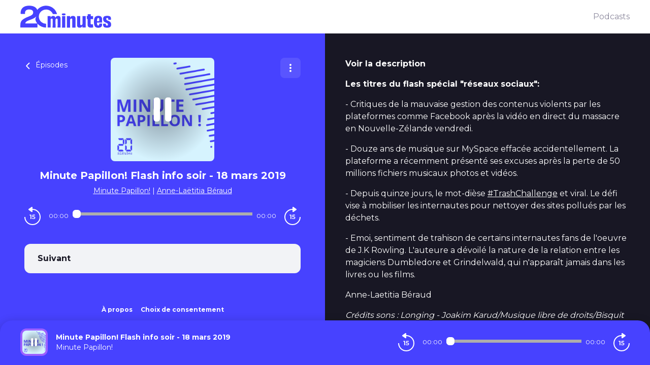

--- FILE ---
content_type: text/css; charset=UTF-8
request_url: https://podcasts.20minutes.fr/20minutes/style.css?v=1.3.04-production
body_size: -87
content:
body {
  --color-brand: #4742ff;
  --color-primary: #9d61ff;
  --color-black: #181724;
  --color-player: #4742ff;
  --color-font-player: #fff;
  --color-secondary: #8d8a9e;
  --font-family: "Montserrat", sans-serif;
}

.logo svg {
  height: 48px;
  width: 180px;
  /* max-height: 48px; */
}

body.embed {
  --player-slide-background-before: #4742ff;
  --player-slide-position-circle-color: #9d61ff;
  --podcasts-title-color: #4c4d4e;
  --player-btn-color: #4742ff;
  --btn-primary-color: #4742ff;
  --btn-primary-background: #4742ff;
  --btn-primary-background-hover: #9d61ff;
}


--- FILE ---
content_type: application/javascript; charset=UTF-8
request_url: https://podcasts.20minutes.fr/_nuxt/f407914.js
body_size: 3293
content:
(window.webpackJsonp=window.webpackJsonp||[]).push([[117],{633:function(c,h){c.exports='<svg viewBox="0 0 91 22" fill="none" xmlns="http://www.w3.org/2000/svg" width="190" height="47">\n  <title>20 Minutes : Actualités et infos en direct</title>\n\n  <path fill="currentColor"\n    d="M25.673 3.828c3.065 0 5.678 1.85 6.738 4.462h4.113C35.334 3.53 30.937 0 25.674 0c-3.584 0-6.778 1.643-8.822 4.203C15.74 1.164 12.494 0 8.795 0 1.565 0 .31 4.578.31 7.256c0 .517.04.866.052 1.021h4.359V6.881c0-1.436.944-3.104 4.022-3.104 2.78 0 4.087 1.164 4.087 2.961 0 3.234-4.488 3.686-8.122 5.691C.685 14.654.026 16.102.026 20.254c0 .297.013 1.255-.026 1.54h17.111c-.039-.117-.026-1.501-.026-1.954 0-.35.013-1.436.026-1.953 2.056 2.393 5.135 3.906 8.575 3.906v-3.815c-4.01 0-7.256-3.17-7.256-7.075-.013-3.906 3.247-7.075 7.243-7.075Zm-11.86 13.93h-8.82c0-3.065 5.923-3.311 9.544-5.872.75-.53 1.462-1.125 1.527-1.255-.065.401-1.76 2.018-.608 4.682.038.09.09.194.129.285 0 .013.013.026.013.039.35.711.789 1.384 1.28 2.004-.66.04-2.625.117-3.065.117Z"></path>\n  <path fill="currentColor"\n    d="M40.003 18.043c0-.44 0-.867.013-1.28.013-.402.013-.829 0-1.281-.013-.44 0-.906.013-1.371.013-.466.026-.983.026-1.54 0-.53-.103-.97-.297-1.332a1.949 1.949 0 0 0-.815-.801c-.35-.181-.79-.272-1.307-.272-.427 0-.84.078-1.215.233a2.283 2.283 0 0 0-.983.789 2.821 2.821 0 0 0-.375.711l-.143-.013c-.026-.103-.038-.194-.064-.284a1.779 1.779 0 0 0-.466-.802 2.01 2.01 0 0 0-.75-.479 2.853 2.853 0 0 0-.983-.155c-.466 0-.867.09-1.203.259-.35.18-.634.452-.866.814a2.66 2.66 0 0 0-.272.544l-.155-.013.038-.686c.013-.245.026-.504.026-.763H27.16c.026.828.039 1.694.039 2.574v6.337a81.8 81.8 0 0 1-.039 2.574h3.04c0-.271 0-.595-.013-.944-.013-.35-.013-.75-.013-1.19v-5.289c0-.285.026-.53.077-.738.052-.194.13-.362.246-.478.116-.117.246-.207.375-.26.142-.05.298-.077.466-.077.31 0 .543.09.672.272.13.181.194.44.194.802v3.324c0 .944-.013 1.772-.026 2.509a59.088 59.088 0 0 0-.038 2.082h2.974a21.63 21.63 0 0 1-.026-.944v-1.086c0-.401 0-.854-.013-1.358-.012-.505-.012-1.1-.012-1.76v-2.289c0-.284.025-.53.077-.737.052-.194.13-.362.233-.478a.934.934 0 0 1 .375-.26c.155-.05.297-.077.44-.077.31 0 .556.09.698.272.155.181.233.453.233.815v3.117c0 .957 0 1.836-.013 2.625-.013.802-.013 1.514-.039 2.147h3a25.636 25.636 0 0 1-.064-1.797v-1.966Zm4.695-10.089c-.143-.078-.324-.13-.57-.181a4.689 4.689 0 0 0-.944-.078c-.388 0-.698.026-.944.078-.245.052-.427.103-.556.181a.789.789 0 0 0-.297.285.79.79 0 0 0-.026.737c.052.116.142.22.284.31.143.09.324.168.57.22.245.065.568.09.97.09.387 0 .698-.025.944-.09.245-.065.44-.13.569-.22a.714.714 0 0 0 .284-.31.854.854 0 0 0 .078-.35.946.946 0 0 0-.078-.387.555.555 0 0 0-.284-.285Zm.026 8.019v-3.065c0-.466 0-.905.013-1.332.013-.427.013-.84.026-1.255H41.53c.025.556.038 1.126.038 1.707V17.5c0 .53 0 1.035-.013 1.54-.013.504-.013.982-.026 1.435-.012.453-.012.905-.012 1.332h3.233c-.013-.414-.026-.828-.026-1.241-.013-.414-.013-.854-.013-1.32v-1.487c.013-.543.013-1.125.013-1.785Zm10.269-3.065c0-.672-.103-1.202-.31-1.59a1.935 1.935 0 0 0-.88-.854c-.375-.181-.84-.272-1.396-.272-.53 0-.996.09-1.397.26-.401.167-.724.439-.996.8a2.847 2.847 0 0 0-.297.518h-.156c0-.207.013-.414.013-.633.013-.246.013-.518.013-.802h-3.22c0 .763 0 1.603.013 2.535.013.93.013 2.004.013 3.22v2.238c0 .66 0 1.267-.013 1.823s-.013 1.113-.013 1.669H49.6c0-.272 0-.57-.013-.854-.013-.297-.013-.634-.013-1.009v-5.522c0-.298.026-.557.078-.75.052-.195.13-.363.246-.48a1.18 1.18 0 0 1 .413-.284c.156-.064.324-.103.492-.103.246 0 .44.039.582.13.142.09.233.206.285.374.038.168.064.375.064.634v5.691c0 .802-.013 1.526-.026 2.173h3.26c-.013-.621-.026-1.242-.026-1.889-.013-.646-.013-1.345-.013-2.082 0-.362 0-.711.013-1.06.013-.35.013-.699 0-1.061s0-.789.013-1.242c.026-.504.038-1.021.038-1.578Zm10.114-2.588h-3.233v1.85c0 .362 0 .802.012 1.32.013.517.013 1.124.013 1.823v2.483c0 .285-.038.53-.103.724a1.53 1.53 0 0 1-.259.479.833.833 0 0 1-.414.272 1.626 1.626 0 0 1-.491.077c-.22 0-.401-.039-.556-.103a.578.578 0 0 1-.31-.362 2.128 2.128 0 0 1-.091-.634c0-1.112 0-2.147-.013-3.104-.013-.957 0-1.837.013-2.639.013-.802.026-1.539.039-2.198h-3.26c.026.633.04 1.267.04 1.888v2.056c0 .388 0 .75-.014 1.1-.013.349-.013.698-.013 1.073s0 .802-.013 1.268c-.013.465-.013.996-.013 1.59 0 .621.104 1.139.324 1.514.22.388.517.672.892.853.375.181.84.285 1.397.285.517 0 .983-.09 1.384-.259a2.617 2.617 0 0 0 1.345-1.358h.103c-.013.233-.013.466-.025.699-.013.232-.026.491-.04.776h3.26v-5.755c0-.841-.013-1.592-.026-2.238a42.601 42.601 0 0 1 0-1.824c.052-.556.052-1.112.052-1.655Zm7.36 10.076a13.238 13.238 0 0 1-.064-.71 11.059 11.059 0 0 0-.052-.7c-.026-.22-.039-.413-.052-.581a2.81 2.81 0 0 1-.608.168 3.84 3.84 0 0 1-.685.064c-.22 0-.401-.025-.543-.077a.585.585 0 0 1-.324-.259c-.077-.13-.103-.297-.103-.491 0-.919.013-1.798.026-2.665.013-.62.013-1.215.026-1.81h.142c.271 0 .543 0 .815.013.271 0 .504.012.737.012.22 0 .427.014.595.026v-1.034c0-.35 0-.699.013-1.035.013-.35.026-.672.052-1.009-.363 0-.712 0-1.048.013-.336 0-.686.013-1.06.013h-.208c.013-.685.04-1.32.09-1.914-.167 0-.348 0-.516.013-.169 0-.35.013-.53.013h-.531c-.284 0-.57 0-.828-.013-.271 0-.517-.013-.75-.013.013.634.013 1.254.013 1.875h-.918c0 .22 0 .453.013.699.013.245.013.491.013.75v1.5h.84c-.013.31-.013.621-.026.918-.012.595-.025 1.151-.025 1.695v2.897c0 .504.051.944.168 1.332.103.375.297.711.582.97.284.272.633.479 1.073.62.427.143.983.22 1.656.22.284 0 .556-.012.789-.038.233-.026.465-.052.685-.09.22-.04.453-.091.698-.169a34.399 34.399 0 0 1-.077-.582 16.366 16.366 0 0 1-.078-.62Zm8.484-8.794a2.87 2.87 0 0 0-.698-.828 2.81 2.81 0 0 0-1.087-.492 6.748 6.748 0 0 0-1.539-.168c-.724 0-1.345.104-1.888.298-.543.194-.996.53-1.358.97-.362.452-.634 1.073-.815 1.862-.168.79-.258 1.785-.258 2.975 0 .892.051 1.668.168 2.328.103.66.271 1.203.491 1.642.22.44.492.79.84 1.048.35.259.751.453 1.204.57.452.116.97.18 1.539.18.543 0 1.022-.038 1.41-.13.4-.09.737-.193 1.034-.335a2.15 2.15 0 0 0 .737-.556c.195-.233.337-.505.44-.815.104-.31.168-.66.207-1.048a8.3 8.3 0 0 0 .013-1.28c-.168 0-.388 0-.634.013-.245.013-.517.013-.815.013-.168 0-.336 0-.49-.013-.156-.013-.311-.013-.44-.013-.143 0-.272 0-.427-.013.025.284.025.543.012.763-.025.22-.051.4-.103.543a1.12 1.12 0 0 1-.194.35.663.663 0 0 1-.297.193 1.225 1.225 0 0 1-.388.052 1.42 1.42 0 0 1-.582-.103c-.143-.078-.272-.22-.376-.453a3.49 3.49 0 0 1-.245-.97 12.59 12.59 0 0 1-.09-1.41h.232c.246 0 .504.013.802.013h.931c.246 0 .504 0 .789-.013h.789c.246 0 .504.013.763.013.272 0 .517.013.763.013.013-.142.026-.35.026-.62.013-.26.013-.57.026-.906.013-.337.013-.686.013-1.035 0-.556-.039-1.06-.104-1.513a4.131 4.131 0 0 0-.4-1.125Zm-2.961 3.763c-.181 0-.375 0-.557.013-.18 0-.349.013-.517.013-.168 0-.323 0-.478-.013-.04 0-.078 0-.117-.013.013-.388.039-.737.078-1.034.064-.57.142-.996.245-1.307.104-.297.233-.504.376-.62a.923.923 0 0 1 .53-.169c.271 0 .491.065.66.181.168.117.271.337.336.634.051.298.09.711.09 1.229 0 .388-.013.698-.026.918 0 .052 0 .09-.013.13h-.051a4.015 4.015 0 0 1-.556.038Zm12.235 2.095a2.904 2.904 0 0 0-.557-1.021 4.21 4.21 0 0 0-.944-.815c-.375-.246-.853-.466-1.41-.66a5.238 5.238 0 0 1-.88-.4c-.232-.143-.413-.272-.542-.415a1.048 1.048 0 0 1-.259-.465 2.405 2.405 0 0 1-.065-.543c0-.169.013-.31.052-.427a.574.574 0 0 1 .168-.272.87.87 0 0 1 .31-.155 1.69 1.69 0 0 1 .48-.052c.18 0 .335.026.465.065.116.039.22.103.297.194.078.09.13.194.168.349.026.142.04.31.04.504 0 .143 0 .272.012.376.013.103 0 .22-.039.349.168-.013.35-.013.544-.013h1.19c.18 0 .362 0 .53.013.168.013.323.013.452.013.026-.117.04-.233.026-.35a2.82 2.82 0 0 1-.013-.336c.013-.116.013-.22.013-.336a4.69 4.69 0 0 0-.116-1.1 2.55 2.55 0 0 0-.362-.827c-.168-.233-.401-.414-.699-.57-.297-.155-.672-.258-1.112-.336-.44-.077-.957-.103-1.54-.103-.672 0-1.266.052-1.771.168-.504.104-.918.272-1.254.505-.337.232-.57.543-.725.93-.155.389-.233.854-.233 1.397 0 .492.052.945.143 1.333.09.4.245.75.478 1.06.22.31.53.595.918.828.389.246.867.453 1.45.634.348.155.633.297.866.44a3 3 0 0 1 .556.4c.142.13.246.285.31.453.078.168.104.35.104.543 0 .168-.013.324-.052.453a.768.768 0 0 1-.168.323.53.53 0 0 1-.298.168 2.43 2.43 0 0 1-.491.04 1.53 1.53 0 0 1-.505-.078.885.885 0 0 1-.349-.194.848.848 0 0 1-.18-.375 2.433 2.433 0 0 1-.066-.557c0-.09.013-.194.026-.31a1.681 1.681 0 0 0 0-.362c-.142.013-.323.013-.53.013h-1.255c-.18 0-.349 0-.504-.013-.155-.013-.297-.013-.414-.013 0 .09 0 .181-.013.272-.013.09-.013.207-.026.323-.012.116-.012.259-.012.414 0 .4.038.75.129 1.06.09.31.22.595.388.854s.414.466.711.62c.298.156.673.272 1.125.363.44.09.983.13 1.591.13.737 0 1.345-.065 1.85-.195.504-.13.918-.31 1.228-.569.31-.258.556-.582.712-.983.155-.4.233-.892.233-1.461 0-.453-.052-.893-.181-1.28Z"></path>\n</svg>'}}]);

--- FILE ---
content_type: application/javascript; charset=UTF-8
request_url: https://podcasts.20minutes.fr/_nuxt/63f0501.js
body_size: -114
content:
(window.webpackJsonp=window.webpackJsonp||[]).push([[24],{950:function(e,n,c){"use strict";c.r(n);var t={name:"DidomiChoice"},o=c(2),component=Object(o.a)(t,function(){var e=this,n=e._self._c;return n("div",[n("a",{attrs:{href:"javascript:Didomi.preferences.show()"}},[e._v(e._s(e.$tc("cmp.choiceconsentement")))])])},[],!1,null,null,null);n.default=component.exports}}]);